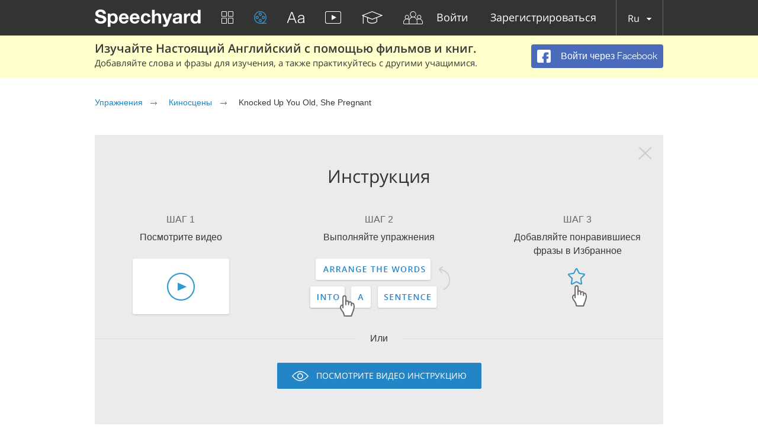

--- FILE ---
content_type: application/javascript
request_url: https://speechyard.com/js/exercises/video/video_designer.min.js?v=1.5
body_size: 4828
content:
"use strict";function getNextVideoDesignsExercises(){if(done_videos)return!0;if(stop_next)return!0;stop_next=!0,page++;var e={lines:13,length:13,width:3,radius:9,top:-10};$(".preloader").remove(),$(".pagination").before('<div class="preloader"></div>');var t=new Spinner(e).spin($(".preloader").get(0)),a=$('input[name="search"]').val(),n=$.extend({},getParams,{search:a});$.get("/video-exercises/next/page/"+page,n,function(e){if(1==e.success){if((done_videos=e.done)&&!e.exercises.length)return t.stop(),!1;var a=$("<div></div>");$.each(e.exercises,function(e,t){var n=completeExercises[t._id]?100*completeExercises[t._id]/t.exercise_designer.subtitles.length:0,s=void 0!=completeExercises[t._id]&&completeExercises[t._id]>0&&completeExercises[t._id]<t.exercise_designer.subtitles.length?"/"+language+"/video-exercises/exercise/":"/"+language+"/video-exercises/",i=(t.name,"");"us"!==locale&&(t.exercise_designer.names&&t.exercise_designer.names[locale]&&t.exercise_designer.names[locale],"name one-row",i=t.name,t.scene_name&&(i+="-"+t.scene_name));var r="";t.scene_name&&t.scene_name.length>0&&(r=" - "+t.scene_name);var o=['<li class="rules-video rules">','<a href="'+s+t.slug+'#anchor" class="thumb">','<img src="/static/cache/294x165/'+t.thumb+'" alt="" width="294" height="165">',"</a>",'<div data-tst="">','<a class="name" href="'+s+t.slug+'#anchor">'+t.name+r+"</a>",'<div class="clr"></div>','<div class="info-block">','<div class="complexity" data-level="'+t.exercise_designer.complexity+'"></div>','<div class="passed" data-level="'+n+'">','<svg width="22" height="22"><use xlink:href="#level" style="stroke-dashoffset:'+n/100*(18*Math.PI)+'px"></use></svg>','<i class="over"></i>','</div></div><div class="clr"></div></div></li>'].join("");a.append(o)}),$(".pagination").empty(),$.each(e.pagination,function(e,t){$(".pagination").append('<a href="'+urlLocale+"/video-exercises/page-"+t.page+t.query+'" class="'+t.class+'">'+t.text+"</a>")});var n=getQueryParams(location.search),s="";$.each(n,function(e,t){s+=e+"="+t+"&"}),s.length&&(s=s.slice(0,-1)),$(".movies ul").append(a.html()),history.pushState(null,"",urlLocale+"/video-exercises/page-"+page+location.search),stop_next=!1,t.stop()}},"json")}function parseVideoWords(){$(".js-subtitle-content").each(function(){var e=$(this),t=e.attr("data-id"),a=e.text().trim(),n=phrases[t]?phrases[t]:[],s=[];n.forEach(function(e){s.push(a.substring(e.start,e.start+e.length))}),s.forEach(function(e,n){a=a.replace(e,'<span class="phrase" data-subtitle="'+t+'" data-index="'+n+'">'+e+"</span>")}),a=a.replace(/(\r\n|\n|\r)/g," <br/>");for(var i,r=/([a-z']+|<[^>]+?>|.+?)/gi,o="";i=r.exec(a);)i[1].match(/^[a-z'`’]+$/i)?o+='<span class="word">'+i[1]+"</span>":o+=i[1];e.html(o)})}$(function(){var e=!1;parseVideoWords(),$(".instruction .icon__close").on("click",function(){$(".instruction").animate({opacity:0,height:0,marginTop:0,marginBottom:0,paddingTop:0,paddingBottom:0},{duration:350,complete:function(){$(this).hide()}}),document.cookie="veih=1; path=/; expires="+new Date((new Date).getTime()+26784e5).toUTCString()}),$(document).on("mousedown",function(){e=!0,$(".inline-translation.for_grammar").length&&($(".inline-translation.for_grammar").remove(),$(".video-tip-4").hide())}),$(document).on("mousedown",function(){e=!0,$(".inline-translation.for_grammar").length&&$(".inline-translation.for_grammar").remove()}),$(document).on("mousedown",".inline-translation.for_grammar",function(e){e.stopPropagation()}),$(".for_translate .source").on("mouseup","span.word",function(){if(e)return!0;rangy.getSelection().removeAllRanges();var t=rangy.createRange();t.selectCharacters($(this).get(0),0,1),rangy.getSelection().addRange(t),rangy.getSelection().expand("word")}),$(document).on("click",".inline-translation.for_grammar .open-close-translates",function(){$(this).hasClass("expand")?($(this).removeClass("expand").addClass("collapse"),$(".inline-translation.for_grammar .translates.aditional").removeClass("hidden")):($(this).removeClass("collapse").addClass("expand"),$(".inline-translation.for_grammar .translates.aditional").addClass("hidden"))}),$(document).on("click",".inline-translation.for_grammar .icon-translation-edit",function(){var e=$(this).closest(".inline-translation.for_grammar li");$(e).addClass("edit-mode"),$(".translated",e).hide(),$(".popup-edit input",e).val($(".translation",e).text());var t=$(".popup-edit input",e).textWidth(),a=$(".popup-edit .green-btn-small",e).textWidth(),n=$(".popup-edit .light-gray-btn-small",e).textWidth();t<100&&(t=100),$(e).css("min-width",t+a+n+75),$(".popup-edit input",e).width(t),$(".popup-edit",e).show()}),$(document).on("click",".inline-translation.for_grammar .green-btn-small",function(){var e=$(this).closest(".inline-translation.for_grammar li");$(e).removeClass("edit-mode"),$(".popup-edit",e).hide(),$(".translation",e).text($(".popup-edit :input",e).val()),$(".popup-edit input",e).val(""),$(".translated",e).show(),$(e).css("min-width",0)}),$(document).on("click",".inline-translation.for_grammar .light-gray-btn-small",function(){var e=$(this).closest(".inline-translation.for_grammar li");$(e).removeClass("edit-mode"),$(".popup-edit",e).hide(),$(".popup-edit input",e).val(""),$(".translated",e).show(),$(e).css("min-width",0)}),$(document).on("click",".inline-translation.for_grammar .icon-speak",function(){var e=$(".inline-translation.for_grammar p:first").text();$.get(baseUrl+"/frontend/ajax/speak/",{text:e,table:"translation"},function(e){if(!e.success)return error(),!1;var t=Math.random().toString(36).substring(2);soundManager.createSound({id:t,url:e.url}),soundManager.play(t,{volume:100})},"json")}),$(document).on("click",".inline-translation.for_grammar .icon-add",function(){if($(this).is(".loading"))return!1;if($(this).is(".auth"))return $(".inline-translation.for_grammar").remove(),$(".grammar-tip-2").hide(),authMsg(),!1;$(this).addClass("loading");var e=this,t={content:$(this).data("content"),text:$(".inline-translation.for_grammar p.word").text()};$(e).hide().siblings(".icon-tick").show(),$(".video-tip-4").empty().remove(),$(".video-tip-3").empty().remove(),$(".inline-translation.for_grammar .icon-translation-edit").hide(),$.ajax({type:"POST",url:baseUrl+"/frontend/sentence/add/",data:t,dataType:"json",success:function(t){if($(e).removeClass("loading"),!t.success&&t.outOfLimit)return msg("",'You have no sentences left for adding.<br/><a href="'+baseUrl+'/more/" class="get-more-btn">GET MORE SENTENCES</a>',"small"),!1;if(!t.success&&t.overlimit)return popup(t.title,t.text),!1;if(!t.success)return error(),!1;var a=location.href.replace(/#.*$/,"");$.get(a+"p1/",function(e){$(".replace-me").replaceWith(e)}),t.notification&&msg("",'You have added 5 sentences to your library<br/><br/><a href="'+baseUrl+'/learning/" class="green-btn">START LEARNING</a>',"small learn-now"),$(".top-tip-2").length&&!$(".top-tip-2").attr("style").match(/!imp/)&&$(".top-tip-2").show()},error:function(e){console.log(e.responseText)}})}),$(".for_translate .source").on("mouseenter","span.word",function(){if(e)return!0;rangy.getSelection().removeAllRanges();var t=rangy.createRange();t.selectCharacters($(this).get(0),0,1),rangy.getSelection().addRange(t),rangy.getSelection().expand("word")}),$(document).on("mouseleave","span.word",function(t){if(e)return!0;rangy.getSelection().removeAllRanges()}),$(document).on("mouseleave",".for_translate",function(e){rangy.getSelection().removeAllRanges()}),$(document).on("mouseup",function(t){e=!1;var a=$(rangy.getSelection().focusNode);if(a.closest(".for_translate .source").length){var n=rangy.getSelection().toString();if(n=$.trim(n)){if(n.length>50)return msg("The text is too long!","There must be maximum 50 symbols in a phrase."),!1;$(".inline-translation.for_grammar").remove();var s=(a.closest(".for_translate p"),Math.floor(10000001*Math.random())),i=$("#player").data("id"),r='<i class="icon icon-add';isGuest&&(r+=" auth"),r+='" data-content="'+i+'"></i><i class="icon icon-tick"></i>',$(".for_translate").append('<div class="inline-translation for_grammar" id="'+s+'"></div>');var o=$("#"+s)[0],l=$(a[0].parentNode).offset().top-$(".for_translate .source").offset().top,d=$(".for_translate .source").outerHeight()-l,c=$(a[0].parentNode).offset().left-70;$(o).append('<i class="icon icon-speak"></i>'),$(o).css({bottom:d,left:c-$(".for_translate .source").offset().left});var p={lines:9,length:4,width:2,radius:3,color:"#fff"},u=new Spinner(p).spin($("#"+s).get(0)),m={text:n,contentId:i};$.ajax({url:baseUrl+"/frontend/ajax/translate/",type:"GET",data:m,dataType:"json",success:function(e){if(!e.success)return e.auth?($(".inline-translation.for_grammar").remove(),authMsg()):e.overlimit?($(".inline-translation").remove(),limitMsg()):error(),sendNotifToServergettransl("err - succ: false ("+m.text+")"),!1;sendNotifToServergettransl("succ - receive translate: "+e.text),u.stop();var t=parseInt(getCookie("subtitle_size"))||12;e.stars;$(o).append('<p class="word" style="font-size: '+t+"px; line-height: "+(t+18)+'px" >'+n+" </p>");var a=[],i=!1,l=$("<ul>");$(l).addClass("translates");var d='<div class="marker-container" title="" style="height: '+(t+13)+'px"><div class="marker" style="width: 24px; margin-top: '+(t+6)/2+"px; margin-bottom: "+(t+6)/2+'px;"></div></div>',c=" "!=e.text&&""!=e.text?e.text:"&nbsp;";if($(l).append('<li style="font-size: '+t+"px; line-height: "+(t+13)+'px">'+r+d+'<p class="translated"><span class="translation">'+c+'</span><i class="icon-translation-edit" style="margin-top: '+(t+6)/2+'px;"></i></p><div class="popup-edit" style="height: '+(t+18)+'px;"><input type="text" value=""><button class="green-btn-small">'+e.save_text+'</button><button class="light-gray-btn-small">'+e.cancel_text+"</button></div></li>"),a.push(e.text.toLowerCase()),e.text_ad&&e.text_ad.length)for(var p=0;p<e.text_ad.length;p++)if(-1==a.indexOf(e.text_ad[p].w.toLowerCase())){var g="",f=8;e.text_ad[p].r>0&&(g="",f=18),e.text_ad[p].r>.05&&(g="",f=27),d='<div class="marker-container" title="'+g+'" style="height: '+(t+13)+'px"><div class="marker" style="width: '+f+"px; margin-top: "+(t+6)/2+"px; margin-bottom: "+(t+6)/2+'px;"></div></div>';var c=" "!=e.text_ad[p].w&&""!=e.text?e.text_ad[p].w:"&nbsp;";if($(l).append('<li style="font-size: '+t+"px; line-height: "+(t+13)+'px">'+r+d+'<p class="translated"><span class="translation">'+c+'</span><i class="icon-translation-edit" style="margin-top: '+(t+6)/2+'px;"></i></p><div class="popup-edit" style="height: '+(t+18)+'px;"><input type="text" value=""><button class="green-btn-small">'+e.save_text+'</button><button class="light-gray-btn-small">'+e.cancel_text+"</button></div></li>"),a.push(e.text_ad[p].w.toLowerCase()),3==a.length){$(o).append(l);var l=$("<ul>");$(l).addClass("translates aditional hidden"),i=!0}if(a.length>=10)break}if((!i||i&&a.length>3)&&$(o).append(l),i&&a.length>3&&$(o).append('<div class="open-close-translates expand"><span class="triangle">&nbsp</span></div>'),$(".icon-speak","#"+s).css({top:(t+7)/2+"px"}),$(".icon-add","#"+s).css({top:(t+6)/2+"px"}),void 0!==e.added&&e.added&&$(".icon-tick","#"+s).css({display:"block"}),$(".icon-speak","#"+s).css({display:"block"}),$(".icon-add","#"+s).qtip({position:{my:"bottom center",at:"top center",adjust:{x:-1,y:-3}},content:{text:_t("js-player-forlearn")}}),$(".icon-speak","#"+s).qtip({position:{my:"bottom center",at:"top center",adjust:{x:-1,y:-3}},content:{text:_t("js-player-listen")}}),$(".grammar-tip-2").length&&!$(".grammar-tip-2").is(".showed")&&!$(".grammar-tip-1").is(":visible")){var h=$("#"+s).offset(),v=h.left-$(".grammar-tip-2").width()/2+$("#"+s).outerWidth()-16,x=h.top-$(".grammar-tip-2").height()-5+30;$(".grammar-tip-2").appendTo("body").show().addClass("showed").css({top:x,left:v})}},error:function(e,t,a){sendNotifToServergettransl("error - get translate: "+n)}}),t.stopPropagation()}else sendNotifToServergettransl("error - text not found"),t.stopPropagation()}});var t=0;$(document).on("scroll",function(e){if($(".pagination").length){var a=$(".pagination").offset().top,n=$(".pagination").outerHeight(),s=$(window).height(),i=$(this).scrollTop();i>a+n-s&&t<i&&getNextVideoDesignsExercises(),t=i}}),$(document).on("keyup",".search.auto",function(){done_videos=!1,stop_next=!1}),$(".content").on("click",".pagination a.inactive",function(e){e.preventDefault()}),$(".js-tab-item").on("click",function(e){var t=$(this);$(".js-tab-item").removeClass("selected"),t.addClass("selected");var a=$(this).attr("data-target");$(".js-tab-content").hide(),$("#"+a).show()}),$(".js-lazy-load-btn").on("click",function(e){e.preventDefault(),$(this).closest(".js-lazy-load").find(".js-lazy-load-itm.hidden").removeClass("hidden"),$(this).hide()}),$(document).on("click",".tr-plus-visible",function(){var e=$(this);if(e.is(".loading"))return!1;if(isGuest)return authMsg(),sendEvent("Limit (Guest)","Learning","Words"),!1;e.addClass("loading");var t=this,a={text:e.closest(".js-sentence-itm").find(".translatable-word").text().trim(),translation:e.closest(".js-sentence-itm").find(".translation span").text().trim()};$.ajax({type:"POST",url:baseUrl+"/frontend/sentence/add/",data:a,dataType:"json",success:function(a){return $(t).removeClass("loading"),!a.success&&a.outOfLimit?(msg("",'You have no sentences left for adding.<br/><a href="'+baseUrl+'/more/" class="get-more-btn">GET MORE SENTENCES</a>',"small"),sendEvent("Limit (User)","Learning","Words"),!1):!a.success&&a.overlimit?(limitMsgTranslate(),sendEvent("Limit (User)","Learning","Words"),!1):a.success?(e.hide(),void e.siblings(".tr-done-visible").css({display:"inline-block"})):(error(),!1)}})}),$(".translatable-word").on("click",function(){Speechyard.Translation.getTranslate($(this).text(),$(this))}),$(".js-play-word").on("click",function(){var e=$(this).attr("data-word");$.get(baseUrl+"/frontend/ajax/speak/",{text:e.toLowerCase(),table:"translation"},function(e){if(!e.success)return error(),!1;var t=Math.random().toString(36).substring(2);soundManager.createSound({id:t,url:e.url,preferFlash:!1,useHTML5Audio:!0}),soundManager.play(t,{volume:100})},"json")}),$(".js-play-sentence").on("click",function(){var e=$(this);if(e.is(".loading"))return!1;e.addClass("loading");var t=e.attr("data-text").toLowerCase();$.get(baseUrl+"/frontend/ajax/speak-aws/",{text:t,voice:"Joanna",is_text:!0},function(t){if(!t.success)return error(),!1;var a=Math.random().toString(36).substring(2);soundManager.createSound({id:a,url:t.url}),soundManager.play(a,{volume:100,onfinish:function(){e.removeClass("loading")}})},"json")}),$(".add-fav__icon").on("click",function(e){e.preventDefault();var t=$(this);if(!isAuth)return authMsg(),sendEvent("Limit (Guest)","Learning","Favorites"),!1;var a={type:2,related_id:t.closest(".content").data("id"),sentence_index:t.data("sentence_index")},n=t.hasClass("add-fav__icon_active");n?t.removeClass("add-fav__icon_active"):t.addClass("add-fav__icon_active"),$.ajax({type:"POST",url:baseUrl+(n?"/favorites/remove":"/favorites/add"),data:a,dataType:"json",success:function(e){e.success||0==e.limit&&(limitMsgOld(),t.removeClass("add-fav__icon_active"),sendEvent("Limit (User)","Learning","Favorites"))}})})});var stop_next=!1,done_videos=!1;